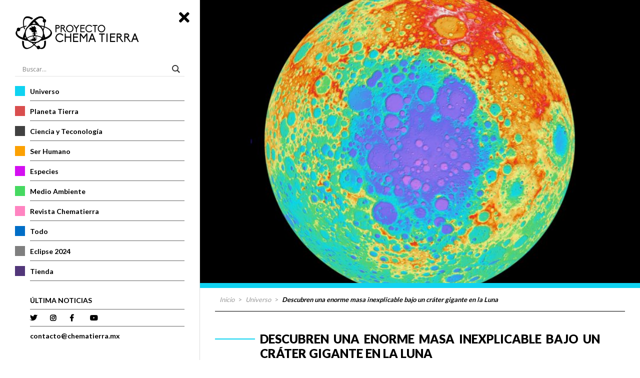

--- FILE ---
content_type: text/html; charset=UTF-8
request_url: https://chematierra.mx/descubren-una-enorme-masa-inexplicable-bajo-un-crater-gigante-en-la-luna/
body_size: 17014
content:
<!DOCTYPE html>

<html lang="es" dir="ltr"  class="chrome osx">

	<head prefix="og: http://ogp.me/ns# fb: http://ogp.me/ns/fb# website: http://ogp.me/ns/website#">
	<!-- Google Tag Manager -->
	<script>(function(w,d,s,l,i){w[l]=w[l]||[];w[l].push({'gtm.start':
	new Date().getTime(),event:'gtm.js'});var f=d.getElementsByTagName(s)[0],
	j=d.createElement(s),dl=l!='dataLayer'?'&l='+l:'';j.async=true;j.src=
	'https://www.googletagmanager.com/gtm.js?id='+i+dl;f.parentNode.insertBefore(j,f);
	})(window,document,'script','dataLayer','GTM-NNSXHNT');</script>
	<!-- End Google Tag Manager -->
		<meta name='robots' content='index, follow, max-image-preview:large, max-snippet:-1, max-video-preview:-1' />
	<meta charset="UTF-8">

	<!-- Info -->
		
		<meta name="description" content="Un nuevo estudio ha revelado que debajo del cráter Aitken, que se ubica en el polo sur de la Luna, se encuentra un gigantesco pedazo de metal cinco veces más grande que la mayor isla de Hawái.">
			<meta name="keywords" content="">
		<meta name="author" content="Eduardo">
	<meta name="creation_date" content="Thursday, June 13th, 2019, 7:47 pm">
	<meta name="revised" content="martes, agosto 6th, 2019, 11:54 pm">

	<meta name="template" content="WPKit Framework / Alumin.agency">

<!-- Display -->
	<meta name="HandheldFriendly" content="True">
	<meta name="MobileOptimized" content="756">
	<meta name="viewport" content="width=device-width, initial-scale=1.0">
				<meta name="format-detection" content="telephone=no">
			<meta name="msapplication-TileColor" content="#000000">
		
	<!--Icons-->
					<link rel="icon" type="image/ico" href="https://chematierra.mx/wp-content/uploads/2019/04/icono16.png">
					<meta name="theme-color" content="#000000">
	
	<!-- Links -->
	<meta name="url" content="https://chematierra.mx">
	<meta name="identifier-URL" content="https://chematierra.mx">
	<link rel="shortlink" href="https://chematierra.mx/?p=3756">
	<link rel="canonical" href="https://chematierra.mx/descubren-una-enorme-masa-inexplicable-bajo-un-crater-gigante-en-la-luna/">
	<link rel="pingback" href="https://chematierra.mx/xmlrpc.php">
			

											<!-- Facebook -->
				<meta property="og:url" content="https://chematierra.mx/descubren-una-enorme-masa-inexplicable-bajo-un-crater-gigante-en-la-luna/">
				<meta property="og:title" content="Descubren una enorme masa inexplicable bajo un cráter gigante en la Luna">

				<meta property="og:description" content="Un nuevo estudio ha revelado que debajo del cráter Aitken, que se ubica en el polo sur de la Luna, se encuentra un gigantesco pedazo de metal cinco veces más grande que la mayor isla de Hawái.">
		<meta property="og:locale" content="es">
		<meta property="og:type" content="article">
				<meta property="og:image" content="https://storage.googleapis.com/stateless-chematierra-mx/2019/06/Masa-Luna.jpg">
		<meta property="og:site_name" content="Chema Tierra">
		<meta name="og:region" content="MX">
		<meta name="og:country-name" content="Mexico">
										<meta property="article:published_time" content="2019-06-13T19:47:11-05:00">
		<meta property="article:modified_time" content="2019-08-06T23:54:47-05:00">
		
	<meta http-equiv="Content-Style-Type" content="text/css">



	
			<meta name="robots" content="follow ,index ">
	
	<!-- -->

	
	<!-- This site is optimized with the Yoast SEO plugin v22.4 - https://yoast.com/wordpress/plugins/seo/ -->
	<title>Descubren una enorme masa inexplicable bajo un cráter gigante en la Luna - Chema Tierra</title>
	<link rel="canonical" href="https://chematierra.mx/descubren-una-enorme-masa-inexplicable-bajo-un-crater-gigante-en-la-luna/" />
	<meta property="og:locale" content="es_MX" />
	<meta property="og:type" content="article" />
	<meta property="og:title" content="Descubren una enorme masa inexplicable bajo un cráter gigante en la Luna - Chema Tierra" />
	<meta property="og:description" content="Un nuevo estudio ha revelado que debajo del cráter Aitken, que se ubica en el polo sur de la Luna, se encuentra un gigantesco pedazo de metal cinco veces más grande que la mayor isla de Hawái." />
	<meta property="og:url" content="https://chematierra.mx/descubren-una-enorme-masa-inexplicable-bajo-un-crater-gigante-en-la-luna/" />
	<meta property="og:site_name" content="Chema Tierra" />
	<meta property="article:publisher" content="https://www.facebook.com/ChemaTierra/" />
	<meta property="article:published_time" content="2019-06-13T19:47:11+00:00" />
	<meta property="article:modified_time" content="2019-08-06T23:54:47+00:00" />
	<meta property="og:image" content="https://chematierra.mx/wp-content/uploads/2019/06/Masa-Luna.jpg" />
	<meta property="og:image:width" content="750" />
	<meta property="og:image:height" content="562" />
	<meta property="og:image:type" content="image/jpeg" />
	<meta name="author" content="Deyanira Almazán" />
	<meta name="twitter:card" content="summary_large_image" />
	<meta name="twitter:creator" content="@chematierra" />
	<meta name="twitter:site" content="@chematierra" />
	<meta name="twitter:label1" content="Escrito por" />
	<meta name="twitter:data1" content="Deyanira Almazán" />
	<meta name="twitter:label2" content="Tiempo de lectura" />
	<meta name="twitter:data2" content="2 minutos" />
	<script type="application/ld+json" class="yoast-schema-graph">{"@context":"https://schema.org","@graph":[{"@type":"Article","@id":"https://chematierra.mx/descubren-una-enorme-masa-inexplicable-bajo-un-crater-gigante-en-la-luna/#article","isPartOf":{"@id":"https://chematierra.mx/descubren-una-enorme-masa-inexplicable-bajo-un-crater-gigante-en-la-luna/"},"author":{"name":"Deyanira Almazán","@id":"https://chematierra.mx/#/schema/person/d3a51251acdd632b56acf5fc137488ac"},"headline":"Descubren una enorme masa inexplicable bajo un cráter gigante en la Luna","datePublished":"2019-06-13T19:47:11+00:00","dateModified":"2019-08-06T23:54:47+00:00","mainEntityOfPage":{"@id":"https://chematierra.mx/descubren-una-enorme-masa-inexplicable-bajo-un-crater-gigante-en-la-luna/"},"wordCount":482,"commentCount":0,"publisher":{"@id":"https://chematierra.mx/#organization"},"image":{"@id":"https://chematierra.mx/descubren-una-enorme-masa-inexplicable-bajo-un-crater-gigante-en-la-luna/#primaryimage"},"thumbnailUrl":"https://storage.googleapis.com/stateless-chematierra-mx/2019/06/Masa-Luna.jpg","articleSection":["Todo","Universo"],"inLanguage":"es","potentialAction":[{"@type":"CommentAction","name":"Comment","target":["https://chematierra.mx/descubren-una-enorme-masa-inexplicable-bajo-un-crater-gigante-en-la-luna/#respond"]}]},{"@type":"WebPage","@id":"https://chematierra.mx/descubren-una-enorme-masa-inexplicable-bajo-un-crater-gigante-en-la-luna/","url":"https://chematierra.mx/descubren-una-enorme-masa-inexplicable-bajo-un-crater-gigante-en-la-luna/","name":"Descubren una enorme masa inexplicable bajo un cráter gigante en la Luna - Chema Tierra","isPartOf":{"@id":"https://chematierra.mx/#website"},"primaryImageOfPage":{"@id":"https://chematierra.mx/descubren-una-enorme-masa-inexplicable-bajo-un-crater-gigante-en-la-luna/#primaryimage"},"image":{"@id":"https://chematierra.mx/descubren-una-enorme-masa-inexplicable-bajo-un-crater-gigante-en-la-luna/#primaryimage"},"thumbnailUrl":"https://storage.googleapis.com/stateless-chematierra-mx/2019/06/Masa-Luna.jpg","datePublished":"2019-06-13T19:47:11+00:00","dateModified":"2019-08-06T23:54:47+00:00","breadcrumb":{"@id":"https://chematierra.mx/descubren-una-enorme-masa-inexplicable-bajo-un-crater-gigante-en-la-luna/#breadcrumb"},"inLanguage":"es","potentialAction":[{"@type":"ReadAction","target":["https://chematierra.mx/descubren-una-enorme-masa-inexplicable-bajo-un-crater-gigante-en-la-luna/"]}]},{"@type":"ImageObject","inLanguage":"es","@id":"https://chematierra.mx/descubren-una-enorme-masa-inexplicable-bajo-un-crater-gigante-en-la-luna/#primaryimage","url":"https://storage.googleapis.com/stateless-chematierra-mx/2019/06/Masa-Luna.jpg","contentUrl":"https://storage.googleapis.com/stateless-chematierra-mx/2019/06/Masa-Luna.jpg","width":750,"height":562},{"@type":"BreadcrumbList","@id":"https://chematierra.mx/descubren-una-enorme-masa-inexplicable-bajo-un-crater-gigante-en-la-luna/#breadcrumb","itemListElement":[{"@type":"ListItem","position":1,"name":"Inicio","item":"https://chematierra.mx/"},{"@type":"ListItem","position":2,"name":"Descubren una enorme masa inexplicable bajo un cráter gigante en la Luna"}]},{"@type":"WebSite","@id":"https://chematierra.mx/#website","url":"https://chematierra.mx/","name":"Chema Tierra","description":"ChemaTierra es un proyecto 100% mexicano que pretende poner al alcance de niños, jóvenes y adultos el conocimiento básico de las ciencias de la Tierra y el espacio. Recientemente a través de un periódico infantil, -en versión impresa y digital- gratuito y accesible a todo el mundo.","publisher":{"@id":"https://chematierra.mx/#organization"},"potentialAction":[{"@type":"SearchAction","target":{"@type":"EntryPoint","urlTemplate":"https://chematierra.mx/?s={search_term_string}"},"query-input":"required name=search_term_string"}],"inLanguage":"es"},{"@type":"Organization","@id":"https://chematierra.mx/#organization","name":"Chematierra","url":"https://chematierra.mx/","logo":{"@type":"ImageObject","inLanguage":"es","@id":"https://chematierra.mx/#/schema/logo/image/","url":"https://chematierra.mx/wp-content/uploads/2018/06/logo.png","contentUrl":"https://chematierra.mx/wp-content/uploads/2018/06/logo.png","width":382,"height":109,"caption":"Chematierra"},"image":{"@id":"https://chematierra.mx/#/schema/logo/image/"},"sameAs":["https://www.facebook.com/ChemaTierra/","https://twitter.com/chematierra","https://www.youtube.com/channel/UCEXRcLs19J0EkzO8GZlRN4Q"]},{"@type":"Person","@id":"https://chematierra.mx/#/schema/person/d3a51251acdd632b56acf5fc137488ac","name":"Deyanira Almazán","image":{"@type":"ImageObject","inLanguage":"es","@id":"https://chematierra.mx/#/schema/person/image/","url":"https://secure.gravatar.com/avatar/af05a40b25b1a9146d78a4d6d92d4032?s=96&d=mm&r=g","contentUrl":"https://secure.gravatar.com/avatar/af05a40b25b1a9146d78a4d6d92d4032?s=96&d=mm&r=g","caption":"Deyanira Almazán"},"url":"https://chematierra.mx/author/deyanira-almazan/"}]}</script>
	<!-- / Yoast SEO plugin. -->


<link rel='dns-prefetch' href='//fonts.googleapis.com' />
<link rel="alternate" type="application/rss+xml" title="Chema Tierra &raquo; Descubren una enorme masa inexplicable bajo un cráter gigante en la Luna RSS de los comentarios" href="https://chematierra.mx/descubren-una-enorme-masa-inexplicable-bajo-un-crater-gigante-en-la-luna/feed/" />
<link rel='stylesheet' id='formidable-css' href='https://chematierra.mx/wp-content/plugins/formidable/css/formidableforms.css?ver=4121623' type='text/css' media='all' />
<link rel='stylesheet' id='wp-block-library-css' href='https://chematierra.mx/wp-includes/css/dist/block-library/style.min.css?ver=6.5.6' type='text/css' media='all' />
<link rel='stylesheet' id='advanced-gutenberg-blocks-style-css' href='https://chematierra.mx/wp-content/plugins/advanced-gutenberg-blocks/dist/blocks.style.build.css?ver=1.9.8' type='text/css' media='all' />
<style id='classic-theme-styles-inline-css' type='text/css'>
/*! This file is auto-generated */
.wp-block-button__link{color:#fff;background-color:#32373c;border-radius:9999px;box-shadow:none;text-decoration:none;padding:calc(.667em + 2px) calc(1.333em + 2px);font-size:1.125em}.wp-block-file__button{background:#32373c;color:#fff;text-decoration:none}
</style>
<style id='global-styles-inline-css' type='text/css'>
body{--wp--preset--color--black: #000000;--wp--preset--color--cyan-bluish-gray: #abb8c3;--wp--preset--color--white: #ffffff;--wp--preset--color--pale-pink: #f78da7;--wp--preset--color--vivid-red: #cf2e2e;--wp--preset--color--luminous-vivid-orange: #ff6900;--wp--preset--color--luminous-vivid-amber: #fcb900;--wp--preset--color--light-green-cyan: #7bdcb5;--wp--preset--color--vivid-green-cyan: #00d084;--wp--preset--color--pale-cyan-blue: #8ed1fc;--wp--preset--color--vivid-cyan-blue: #0693e3;--wp--preset--color--vivid-purple: #9b51e0;--wp--preset--gradient--vivid-cyan-blue-to-vivid-purple: linear-gradient(135deg,rgba(6,147,227,1) 0%,rgb(155,81,224) 100%);--wp--preset--gradient--light-green-cyan-to-vivid-green-cyan: linear-gradient(135deg,rgb(122,220,180) 0%,rgb(0,208,130) 100%);--wp--preset--gradient--luminous-vivid-amber-to-luminous-vivid-orange: linear-gradient(135deg,rgba(252,185,0,1) 0%,rgba(255,105,0,1) 100%);--wp--preset--gradient--luminous-vivid-orange-to-vivid-red: linear-gradient(135deg,rgba(255,105,0,1) 0%,rgb(207,46,46) 100%);--wp--preset--gradient--very-light-gray-to-cyan-bluish-gray: linear-gradient(135deg,rgb(238,238,238) 0%,rgb(169,184,195) 100%);--wp--preset--gradient--cool-to-warm-spectrum: linear-gradient(135deg,rgb(74,234,220) 0%,rgb(151,120,209) 20%,rgb(207,42,186) 40%,rgb(238,44,130) 60%,rgb(251,105,98) 80%,rgb(254,248,76) 100%);--wp--preset--gradient--blush-light-purple: linear-gradient(135deg,rgb(255,206,236) 0%,rgb(152,150,240) 100%);--wp--preset--gradient--blush-bordeaux: linear-gradient(135deg,rgb(254,205,165) 0%,rgb(254,45,45) 50%,rgb(107,0,62) 100%);--wp--preset--gradient--luminous-dusk: linear-gradient(135deg,rgb(255,203,112) 0%,rgb(199,81,192) 50%,rgb(65,88,208) 100%);--wp--preset--gradient--pale-ocean: linear-gradient(135deg,rgb(255,245,203) 0%,rgb(182,227,212) 50%,rgb(51,167,181) 100%);--wp--preset--gradient--electric-grass: linear-gradient(135deg,rgb(202,248,128) 0%,rgb(113,206,126) 100%);--wp--preset--gradient--midnight: linear-gradient(135deg,rgb(2,3,129) 0%,rgb(40,116,252) 100%);--wp--preset--font-size--small: 13px;--wp--preset--font-size--medium: 20px;--wp--preset--font-size--large: 36px;--wp--preset--font-size--x-large: 42px;--wp--preset--spacing--20: 0.44rem;--wp--preset--spacing--30: 0.67rem;--wp--preset--spacing--40: 1rem;--wp--preset--spacing--50: 1.5rem;--wp--preset--spacing--60: 2.25rem;--wp--preset--spacing--70: 3.38rem;--wp--preset--spacing--80: 5.06rem;--wp--preset--shadow--natural: 6px 6px 9px rgba(0, 0, 0, 0.2);--wp--preset--shadow--deep: 12px 12px 50px rgba(0, 0, 0, 0.4);--wp--preset--shadow--sharp: 6px 6px 0px rgba(0, 0, 0, 0.2);--wp--preset--shadow--outlined: 6px 6px 0px -3px rgba(255, 255, 255, 1), 6px 6px rgba(0, 0, 0, 1);--wp--preset--shadow--crisp: 6px 6px 0px rgba(0, 0, 0, 1);}:where(.is-layout-flex){gap: 0.5em;}:where(.is-layout-grid){gap: 0.5em;}body .is-layout-flex{display: flex;}body .is-layout-flex{flex-wrap: wrap;align-items: center;}body .is-layout-flex > *{margin: 0;}body .is-layout-grid{display: grid;}body .is-layout-grid > *{margin: 0;}:where(.wp-block-columns.is-layout-flex){gap: 2em;}:where(.wp-block-columns.is-layout-grid){gap: 2em;}:where(.wp-block-post-template.is-layout-flex){gap: 1.25em;}:where(.wp-block-post-template.is-layout-grid){gap: 1.25em;}.has-black-color{color: var(--wp--preset--color--black) !important;}.has-cyan-bluish-gray-color{color: var(--wp--preset--color--cyan-bluish-gray) !important;}.has-white-color{color: var(--wp--preset--color--white) !important;}.has-pale-pink-color{color: var(--wp--preset--color--pale-pink) !important;}.has-vivid-red-color{color: var(--wp--preset--color--vivid-red) !important;}.has-luminous-vivid-orange-color{color: var(--wp--preset--color--luminous-vivid-orange) !important;}.has-luminous-vivid-amber-color{color: var(--wp--preset--color--luminous-vivid-amber) !important;}.has-light-green-cyan-color{color: var(--wp--preset--color--light-green-cyan) !important;}.has-vivid-green-cyan-color{color: var(--wp--preset--color--vivid-green-cyan) !important;}.has-pale-cyan-blue-color{color: var(--wp--preset--color--pale-cyan-blue) !important;}.has-vivid-cyan-blue-color{color: var(--wp--preset--color--vivid-cyan-blue) !important;}.has-vivid-purple-color{color: var(--wp--preset--color--vivid-purple) !important;}.has-black-background-color{background-color: var(--wp--preset--color--black) !important;}.has-cyan-bluish-gray-background-color{background-color: var(--wp--preset--color--cyan-bluish-gray) !important;}.has-white-background-color{background-color: var(--wp--preset--color--white) !important;}.has-pale-pink-background-color{background-color: var(--wp--preset--color--pale-pink) !important;}.has-vivid-red-background-color{background-color: var(--wp--preset--color--vivid-red) !important;}.has-luminous-vivid-orange-background-color{background-color: var(--wp--preset--color--luminous-vivid-orange) !important;}.has-luminous-vivid-amber-background-color{background-color: var(--wp--preset--color--luminous-vivid-amber) !important;}.has-light-green-cyan-background-color{background-color: var(--wp--preset--color--light-green-cyan) !important;}.has-vivid-green-cyan-background-color{background-color: var(--wp--preset--color--vivid-green-cyan) !important;}.has-pale-cyan-blue-background-color{background-color: var(--wp--preset--color--pale-cyan-blue) !important;}.has-vivid-cyan-blue-background-color{background-color: var(--wp--preset--color--vivid-cyan-blue) !important;}.has-vivid-purple-background-color{background-color: var(--wp--preset--color--vivid-purple) !important;}.has-black-border-color{border-color: var(--wp--preset--color--black) !important;}.has-cyan-bluish-gray-border-color{border-color: var(--wp--preset--color--cyan-bluish-gray) !important;}.has-white-border-color{border-color: var(--wp--preset--color--white) !important;}.has-pale-pink-border-color{border-color: var(--wp--preset--color--pale-pink) !important;}.has-vivid-red-border-color{border-color: var(--wp--preset--color--vivid-red) !important;}.has-luminous-vivid-orange-border-color{border-color: var(--wp--preset--color--luminous-vivid-orange) !important;}.has-luminous-vivid-amber-border-color{border-color: var(--wp--preset--color--luminous-vivid-amber) !important;}.has-light-green-cyan-border-color{border-color: var(--wp--preset--color--light-green-cyan) !important;}.has-vivid-green-cyan-border-color{border-color: var(--wp--preset--color--vivid-green-cyan) !important;}.has-pale-cyan-blue-border-color{border-color: var(--wp--preset--color--pale-cyan-blue) !important;}.has-vivid-cyan-blue-border-color{border-color: var(--wp--preset--color--vivid-cyan-blue) !important;}.has-vivid-purple-border-color{border-color: var(--wp--preset--color--vivid-purple) !important;}.has-vivid-cyan-blue-to-vivid-purple-gradient-background{background: var(--wp--preset--gradient--vivid-cyan-blue-to-vivid-purple) !important;}.has-light-green-cyan-to-vivid-green-cyan-gradient-background{background: var(--wp--preset--gradient--light-green-cyan-to-vivid-green-cyan) !important;}.has-luminous-vivid-amber-to-luminous-vivid-orange-gradient-background{background: var(--wp--preset--gradient--luminous-vivid-amber-to-luminous-vivid-orange) !important;}.has-luminous-vivid-orange-to-vivid-red-gradient-background{background: var(--wp--preset--gradient--luminous-vivid-orange-to-vivid-red) !important;}.has-very-light-gray-to-cyan-bluish-gray-gradient-background{background: var(--wp--preset--gradient--very-light-gray-to-cyan-bluish-gray) !important;}.has-cool-to-warm-spectrum-gradient-background{background: var(--wp--preset--gradient--cool-to-warm-spectrum) !important;}.has-blush-light-purple-gradient-background{background: var(--wp--preset--gradient--blush-light-purple) !important;}.has-blush-bordeaux-gradient-background{background: var(--wp--preset--gradient--blush-bordeaux) !important;}.has-luminous-dusk-gradient-background{background: var(--wp--preset--gradient--luminous-dusk) !important;}.has-pale-ocean-gradient-background{background: var(--wp--preset--gradient--pale-ocean) !important;}.has-electric-grass-gradient-background{background: var(--wp--preset--gradient--electric-grass) !important;}.has-midnight-gradient-background{background: var(--wp--preset--gradient--midnight) !important;}.has-small-font-size{font-size: var(--wp--preset--font-size--small) !important;}.has-medium-font-size{font-size: var(--wp--preset--font-size--medium) !important;}.has-large-font-size{font-size: var(--wp--preset--font-size--large) !important;}.has-x-large-font-size{font-size: var(--wp--preset--font-size--x-large) !important;}
.wp-block-navigation a:where(:not(.wp-element-button)){color: inherit;}
:where(.wp-block-post-template.is-layout-flex){gap: 1.25em;}:where(.wp-block-post-template.is-layout-grid){gap: 1.25em;}
:where(.wp-block-columns.is-layout-flex){gap: 2em;}:where(.wp-block-columns.is-layout-grid){gap: 2em;}
.wp-block-pullquote{font-size: 1.5em;line-height: 1.6;}
</style>
<link rel='stylesheet' id='opensans-cdn-css' href='https://fonts.googleapis.com/css?family=Open+Sans+Condensed%3A300%2C700&#038;ver=6.5.6' type='text/css' media='all' />
<link rel='stylesheet' id='wpkitui-css' href='https://chematierra.mx/wp-content/themes/wpkit/wpkit/assets/wpkitui/wpkitui.css?ver=2.0' type='text/css' media='all' />
<link rel='stylesheet' id='styles-css' href='https://chematierra.mx/wp-content/themes/wpkit/style.css?ver=6.5.6' type='text/css' media='all' />
<link rel='stylesheet' id='dflip-style-css' href='https://chematierra.mx/wp-content/plugins/3d-flipbook-dflip-lite/assets/css/dflip.min.css?ver=2.2.32' type='text/css' media='all' />
<link rel='stylesheet' id='wpdreams-asl-basic-css' href='https://chematierra.mx/wp-content/plugins/ajax-search-lite/css/style.basic.css?ver=4.11.5' type='text/css' media='all' />
<link rel='stylesheet' id='wpdreams-ajaxsearchlite-css' href='https://chematierra.mx/wp-content/plugins/ajax-search-lite/css/style-underline.css?ver=4.11.5' type='text/css' media='all' />
<link rel="https://api.w.org/" href="https://chematierra.mx/wp-json/" /><link rel="alternate" type="application/json" href="https://chematierra.mx/wp-json/wp/v2/posts/3756" /><link rel="EditURI" type="application/rsd+xml" title="RSD" href="https://chematierra.mx/xmlrpc.php?rsd" />
<link rel='shortlink' href='https://chematierra.mx/?p=3756' />
<link rel="alternate" type="application/json+oembed" href="https://chematierra.mx/wp-json/oembed/1.0/embed?url=https%3A%2F%2Fchematierra.mx%2Fdescubren-una-enorme-masa-inexplicable-bajo-un-crater-gigante-en-la-luna%2F" />
<link rel="alternate" type="text/xml+oembed" href="https://chematierra.mx/wp-json/oembed/1.0/embed?url=https%3A%2F%2Fchematierra.mx%2Fdescubren-una-enorme-masa-inexplicable-bajo-un-crater-gigante-en-la-luna%2F&#038;format=xml" />
 <link href="https://fonts.googleapis.com/css?family=Lato:300,400,700,900" rel="stylesheet">   <link rel="stylesheet" href="https://use.fontawesome.com/releases/v5.7.2/css/all.css" integrity="sha384-fnmOCqbTlWIlj8LyTjo7mOUStjsKC4pOpQbqyi7RrhN7udi9RwhKkMHpvLbHG9Sr" crossorigin="anonymous">
 				<link rel="preconnect" href="https://fonts.gstatic.com" crossorigin />
				<link rel="preload" as="style" href="//fonts.googleapis.com/css?family=Open+Sans&display=swap" />
				<link rel="stylesheet" href="//fonts.googleapis.com/css?family=Open+Sans&display=swap" media="all" />
				                <style>
                    
					div[id*='ajaxsearchlitesettings'].searchsettings .asl_option_inner label {
						font-size: 0px !important;
						color: rgba(0, 0, 0, 0);
					}
					div[id*='ajaxsearchlitesettings'].searchsettings .asl_option_inner label:after {
						font-size: 11px !important;
						position: absolute;
						top: 0;
						left: 0;
						z-index: 1;
					}
					.asl_w_container {
						width: 100%;
						margin: 0px 0px 0px 0px;
						min-width: 200px;
					}
					div[id*='ajaxsearchlite'].asl_m {
						width: 100%;
					}
					div[id*='ajaxsearchliteres'].wpdreams_asl_results div.resdrg span.highlighted {
						font-weight: bold;
						color: rgba(217, 49, 43, 1);
						background-color: rgba(238, 238, 238, 1);
					}
					div[id*='ajaxsearchliteres'].wpdreams_asl_results .results img.asl_image {
						width: 70px;
						height: 70px;
						object-fit: cover;
					}
					div.asl_r .results {
						max-height: none;
					}
				
						div.asl_r.asl_w.vertical .results .item::after {
							display: block;
							position: absolute;
							bottom: 0;
							content: '';
							height: 1px;
							width: 100%;
							background: #D8D8D8;
						}
						div.asl_r.asl_w.vertical .results .item.asl_last_item::after {
							display: none;
						}
					                </style>
                
		<style type="text/css">
			html {
					margin-top: 0px !important;
			}
			#wpadminbar{
				display: none!important;
			}
			#video-home {
		    position: absolute;
		    left: -10vw;
		    top: -10vh;
		    width: 120vw;
		    height: 120vh;
		    z-index: 0;
		    right: -10vw;
		    bottom: -10vh;
		    margin: auto;
			}
		</style>
		<link rel="stylesheet" type="text/css" href="https://chematierra.mx/wp-content/themes/wpkit/assets/css/adicional.css">

		<script type="application/ld+json">
			{
			"@context": "https://schema.org",
			"@type": "WebSite",
			"url": "https://chematierra.mx/",
			"potentialAction": {
			"@type": "SearchAction",
			"target": "https://chematierra.mx/?s={search_term_string}",
			"query-input": "required name=search_term_string"
			}
			}
		</script>
		<meta name="facebook-domain-verification" content="hdy8w393k4eh55x7u65izk02lc5m7q" />
		<style type="text/css">
			@media(max-width: 980px){
				.home-main {
				    height: 100px!important;
				}
				.button-menu-open {
				    top: 32px;
				}
			}
		</style>
		<link rel="icon" type="image/png" href="https://storage.googleapis.com/stateless-chematierra-mx/2024/07/7345e9dd-unnamed__1_-removebg-preview.png">

	</head>


																	<body class="post-template-default single single-post postid-3756 single-format-standard wk-wrap-1200 active-menu intro post-descubren-una-enorme-masa-inexplicable-bajo-un-crater-gigante-en-la-luna">
														
		<!-- Google Tag Manager (noscript) -->
		<noscript><iframe src="https://www.googletagmanager.com/ns.html?id=GTM-NNSXHNT"
		height="0" width="0" style="display:none;visibility:hidden"></iframe></noscript>
		<!-- End Google Tag Manager (noscript) -->
		<!--<div class="loading active"><img src="https://chematierra.mx/wp-content/themes/wpkit/assets/img/loading_chematierra.gif" alt="loading"></div>-->
		
		
		<div id="wrapper">
			<header>
				<i class="fas fa-times button-menu-close"></i>
				<a class="logo" href="https://chematierra.mx"><img src="https://chematierra.mx/wp-content/themes/wpkit/assets/img/logo.png" class="" alt="logo"></a>
				<ul id="menu">
					<li class="search"><div class="asl_w_container asl_w_container_1">
	<div id='ajaxsearchlite1'
		 data-id="1"
		 data-instance="1"
		 class="asl_w asl_m asl_m_1 asl_m_1_1">
		<div class="probox">

	
	<div class='prosettings' style='display:none;' data-opened=0>
				<div class='innericon'>
			<svg version="1.1" xmlns="http://www.w3.org/2000/svg" xmlns:xlink="http://www.w3.org/1999/xlink" x="0px" y="0px" width="22" height="22" viewBox="0 0 512 512" enable-background="new 0 0 512 512" xml:space="preserve">
					<polygon transform = "rotate(90 256 256)" points="142.332,104.886 197.48,50 402.5,256 197.48,462 142.332,407.113 292.727,256 "/>
				</svg>
		</div>
	</div>

	
	
	<div class='proinput'>
        <form role="search" action='#' autocomplete="off"
			  aria-label="Search form">
			<input aria-label="Search input"
				   type='search' class='orig'
				   tabindex="0"
				   name='phrase'
				   placeholder='Buscar...'
				   value=''
				   autocomplete="off"/>
			<input aria-label="Search autocomplete input"
				   type='text'
				   class='autocomplete'
				   tabindex="-1"
				   name='phrase'
				   value=''
				   autocomplete="off" disabled/>
			<input type='submit' value="Start search" style='width:0; height: 0; visibility: hidden;'>
		</form>
	</div>

	
	
	<button class='promagnifier' tabindex="0" aria-label="Search magnifier button">
				<span class='innericon' style="display:block;">
			<svg version="1.1" xmlns="http://www.w3.org/2000/svg" xmlns:xlink="http://www.w3.org/1999/xlink" x="0px" y="0px" width="22" height="22" viewBox="0 0 512 512" enable-background="new 0 0 512 512" xml:space="preserve">
					<path d="M460.355,421.59L353.844,315.078c20.041-27.553,31.885-61.437,31.885-98.037
						C385.729,124.934,310.793,50,218.686,50C126.58,50,51.645,124.934,51.645,217.041c0,92.106,74.936,167.041,167.041,167.041
						c34.912,0,67.352-10.773,94.184-29.158L419.945,462L460.355,421.59z M100.631,217.041c0-65.096,52.959-118.056,118.055-118.056
						c65.098,0,118.057,52.959,118.057,118.056c0,65.096-52.959,118.056-118.057,118.056C153.59,335.097,100.631,282.137,100.631,217.041
						z"/>
				</svg>
		</span>
	</button>

	
	
	<div class='proloading'>

		<div class="asl_loader"><div class="asl_loader-inner asl_simple-circle"></div></div>

			</div>

			<div class='proclose'>
			<svg version="1.1" xmlns="http://www.w3.org/2000/svg" xmlns:xlink="http://www.w3.org/1999/xlink" x="0px"
				 y="0px"
				 width="12" height="12" viewBox="0 0 512 512" enable-background="new 0 0 512 512"
				 xml:space="preserve">
				<polygon points="438.393,374.595 319.757,255.977 438.378,137.348 374.595,73.607 255.995,192.225 137.375,73.622 73.607,137.352 192.246,255.983 73.622,374.625 137.352,438.393 256.002,319.734 374.652,438.378 "/>
			</svg>
		</div>
	
	
</div>	</div>
	<div class='asl_data_container' style="display:none !important;">
		<div class="asl_init_data wpdreams_asl_data_ct"
	 style="display:none !important;"
	 id="asl_init_id_1"
	 data-asl-id="1"
	 data-asl-instance="1"
	 data-asldata="[base64]"></div>	<div id="asl_hidden_data">
		<svg style="position:absolute" height="0" width="0">
			<filter id="aslblur">
				<feGaussianBlur in="SourceGraphic" stdDeviation="4"/>
			</filter>
		</svg>
		<svg style="position:absolute" height="0" width="0">
			<filter id="no_aslblur"></filter>
		</svg>
	</div>
	</div>

	<div id='ajaxsearchliteres1'
	 class='vertical wpdreams_asl_results asl_w asl_r asl_r_1 asl_r_1_1'>

	
	<div class="results">

		
		<div class="resdrg">
		</div>

		
	</div>

	
	
</div>

	<div id='__original__ajaxsearchlitesettings1'
		 data-id="1"
		 class="searchsettings wpdreams_asl_settings asl_w asl_s asl_s_1">
		<form name='options'
	  aria-label="Search settings form"
	  autocomplete = 'off'>

	
	
	<input type="hidden" name="filters_changed" style="display:none;" value="0">
	<input type="hidden" name="filters_initial" style="display:none;" value="1">

	<div class="asl_option_inner hiddend">
		<input type='hidden' name='qtranslate_lang' id='qtranslate_lang1'
			   value='0'/>
	</div>

	
	
	<fieldset class="asl_sett_scroll">
		<legend style="display: none;">Generic selectors</legend>
		<div class="asl_option hiddend" tabindex="0">
			<div class="asl_option_inner">
				<input type="checkbox" value="exact"
					   aria-label="Exact matches only"
					   name="asl_gen[]" />
				<div class="asl_option_checkbox"></div>
			</div>
			<div class="asl_option_label">
				Exact matches only			</div>
		</div>
		<div class="asl_option" tabindex="0">
			<div class="asl_option_inner">
				<input type="checkbox" value="title"
					   aria-label="Search in title"
					   name="asl_gen[]"  checked="checked"/>
				<div class="asl_option_checkbox"></div>
			</div>
			<div class="asl_option_label">
				Search in title			</div>
		</div>
		<div class="asl_option" tabindex="0">
			<div class="asl_option_inner">
				<input type="checkbox" value="content"
					   aria-label="Search in content"
					   name="asl_gen[]"  checked="checked"/>
				<div class="asl_option_checkbox"></div>
			</div>
			<div class="asl_option_label">
				Search in content			</div>
		</div>
		<div class="asl_option_inner hiddend">
			<input type="checkbox" value="excerpt"
				   aria-label="Search in excerpt"
				   name="asl_gen[]"  checked="checked"/>
			<div class="asl_option_checkbox"></div>
		</div>
	</fieldset>
	<fieldset class="asl_sett_scroll">
		<legend style="display: none;">Post Type Selectors</legend>
					<div class="asl_option_inner hiddend">
				<input type="checkbox" value="post"
					   aria-label="Hidden option, ignore please"
					   name="customset[]" checked="checked"/>
			</div>
						<div class="asl_option_inner hiddend">
				<input type="checkbox" value="page"
					   aria-label="Hidden option, ignore please"
					   name="customset[]" checked="checked"/>
			</div>
				</fieldset>
	</form>
	</div>
</div></li>
													<li data-color="#10d3f1" class="category"><a href="https://chematierra.mx/categoria?cat=universo"><span style="background-color: #10d3f1"></span>Universo</a></li>
															<li data-color="#d94e4e" class="category"><a href="https://chematierra.mx/categoria?cat=la-tierra"><span style="background-color: #d94e4e"></span>Planeta Tierra</a></li>
															<li data-color="#414141" class="category"><a href="https://chematierra.mx/categoria?cat=ciencia"><span style="background-color: #414141"></span>Ciencia y Teconología</a></li>
															<li data-color="#fca103" class="category"><a href="https://chematierra.mx/categoria?cat=civilizaciones"><span style="background-color: #fca103"></span>Ser Humano</a></li>
															<li data-color="#d410f1" class="category"><a href="https://chematierra.mx/categoria?cat=mundo-animal"><span style="background-color: #d410f1"></span>Especies</a></li>
															<li data-color="#46d961" class="category"><a href="https://chematierra.mx/categoria?cat=medio-ambiente"><span style="background-color: #46d961"></span>Medio Ambiente</a></li>
															<li style="font-size: 14px;" data-color="#ff84c1" class="category"><a href="https://chematierra.mx/revistachematierra"><span style="background-color: #ff84c1"></span>Revista Chematierra												</a></li>

												<!--<li class="category">
												<a href="https://chematierra.mx/categoria?cat=articulos-ninos"><span style="background-color: transparent;?>"></span> - Artículos</a>
												</li>-->
												<!--<li class="category">
												<a href="https://chematierra.mx/categoria?cat=pequenos-divulgadores"><span style="background-color: transparent;?>"></span> - Pequeños divulgadores</a>
												</li>-->
												<!--<li class="category">
												<a href="https://chematierra.mx/talleres"><span style="background-color: transparent;?>"></span> - Talleres</a>
												</li>-->
												<!--<li class="category">
												<a href="https://chematierra.mx/recursos-audiovisuales"><span style="background-color: transparent;?>"></span> - Recursos Audiovisuales</a>
												</li>
												<li class="category">
													<a href="https://chematierra.mx/quiosco"><span style="background-color: transparent;?>"></span> - Quiosco</a>
												</li>-->
												<!--<li class="category">
												<a href="https://chematierra.mx/descargas"><span style="background-color: transparent;?>"></span> - Descargas</a>
												</li>-->
												
												
															
															<li data-color="#006ec7" class="category"><a href="https://chematierra.mx/categoria?cat=app"><span style="background-color: #006ec7"></span>Todo</a></li>
															<li data-color="#7f7f7f" class="category"><a href="https://chematierra.mx/eclipse2024"><span style="background-color: #7f7f7f"></span>Eclipse 2024</a></li>
												<li data-color="#52377a" class="category"><a href="https://chematierra.mx/tienda" target=""><span style="background-color: #52377a"></span>Tienda</a></li>		
					<li class="last_news"><a href="https://chematierra.mx/ultimas-noticias">Última Noticias</a></li>
					<li class="redes">
						<a class="red" href="https://twitter.com/chematierra" target="_blank"><i class="fab fa-twitter"></i></a>
						<a class="red" href="https://www.instagram.com/chematierra/" target="_blank"><i class="fab fa-instagram"></i></a>
						<a class="red" href="https://www.facebook.com/ChemaTierra/" target="_blank"><i class="fab fa-facebook-f"></i></a>
						<a class="red" href="https://www.youtube.com/channel/UCEXRcLs19J0EkzO8GZlRN4Q" target="_blank"><i class="fab fa-youtube"></i></a>
					</li>
					<li class="redes"><a href="/cdn-cgi/l/email-protection#62010d0c160301160d22010a070f03160b071010034c0f1a"><span class="__cf_email__" data-cfemail="42212d2c362321362d02212a272f23362b273030236c2f3a">[email&#160;protected]</span></a></li>
				</ul>
			</header>


			

	
		
	

	<main>
			<i class="fas fa-bars button-menu-open"></i>
		
		 					<style type="text/css">
				.overlay-blog .more{
					background-color: #10d3f1				}

				.post-edit-link{
					color: #10d3f1				}

			</style>
			<section class="banner-blog">
				<div class="banner banner-style" style="background-image: url('https://storage.googleapis.com/stateless-chematierra-mx/2019/06/Masa-Luna.jpg'); border-color: #10d3f1">
					
			  	</div>
			</section>
			<p class="breadcumbs">
				<a href="https://chematierra.mx">Inicio</a> > <a href="https://chematierra.mx/categoria?cat=universo">Universo</a> > <span class="title-bread">Descubren una enorme masa inexplicable bajo un cráter gigante en la Luna</span>
			</p>
			

			<article class="blog-content hidden" >
				<div class="overlay-blog active">
					<span class="more">Leer más +</span>
				</div>
				<span class="barra-article" style="background-color: #10d3f1"></span>
				<h1 class="title-post">
					<span class="title">Descubren una enorme masa inexplicable bajo un cráter gigante en la Luna</span>
					<span class="share_buttons">
						<span class="link">
	              <a href="https://www.facebook.com/sharer/sharer.php?u=https://chematierra.mx/descubren-una-enorme-masa-inexplicable-bajo-un-crater-gigante-en-la-luna/" onclick="window.open('https://www.facebook.com/sharer/sharer.php?u=https://chematierra.mx/descubren-una-enorme-masa-inexplicable-bajo-un-crater-gigante-en-la-luna/','pagename','resizable,height=400,width=480'); return false;">
	                  <i class="fab fa-facebook-f"></i>
	              </a>
	          </span>

	           <span class="link">
	              <a href="https://twitter.com/home?status=https://chematierra.mx/descubren-una-enorme-masa-inexplicable-bajo-un-crater-gigante-en-la-luna/" onclick="window.open('https://twitter.com/home?status=https://chematierra.mx/descubren-una-enorme-masa-inexplicable-bajo-un-crater-gigante-en-la-luna/','pagename','resizable,height=400,width=480'); return false;">
	                  <i class="fab fa-twitter"></i>
	              </a>
	          </span>
	          <span class="link tooltip">
	  						<span class="tooltiptext" id="myTooltip">Copiar al portapapeles</span>
								<input type="hidden" id="clipboard" value="https://chematierra.mx/descubren-una-enorme-masa-inexplicable-bajo-un-crater-gigante-en-la-luna/">
	              <a href="#" class="copy-clip" onmouseout="outFunc">
									<i class="fas fa-link"></i>
								</a>
	          </span>
					</span>
				</h1>
				<p class="p-author">POR: Deyanira Almazán</p>
				<p class="p-fecha">13 junio, 2019</p>

				<div class="overlay-nota">
					<!-- wp:paragraph -->
<p>Uno de los cráteres más grandes del sistema solar se encuentra en el
polo sur de nuestro propio satélite. Su nombre es la Cuenca Aitken (SPA) y
tiene unos 2,500 km de diámetro y hasta 13 km de profundidad. Algo masivo está
enterrado ahí abajo. </p>
<!-- /wp:paragraph -->

<!-- wp:paragraph -->
<p>A pesar de que no se puede ver desde la Tierra, las lecturas
detalladas que hacen los orbitadores lunares indican que hay algo lo
suficientemente grande debajo de ese cráter como para causar una anomalía
gravitacional significativa.</p>
<!-- /wp:paragraph -->

<!-- wp:paragraph -->
<p>Esta anomalía enterrada, que es unas cinco veces más grande
que la mayor isla de Hawái, fue detectada a partir de dos fuentes de datos. La primera
fue de la misión GRAIL de la NASA, un par de naves espaciales en órbita que
mapearon el campo gravitatorio de la Luna en 2011 y 2012 y notaron una gran anomalía,
pero el equipo lo atribuyó a su composición de superficie rica en hierro.</p>
<!-- /wp:paragraph -->

<!-- wp:paragraph -->
<p>Pero cuando el equipo comparó estos hallazgos con los datos
de la topografía lunar recopilados por el Lunar Reconnaissance Orbiter de la
NASA, los resultados mostraron algo más: una masa de aproximadamente 2.18 quintillones
de kilogramos (2,177,000,000,000,000,000,000
kilos) que se extiende a más
de 300 kilómetros debajo de la superficie.</p>
<!-- /wp:paragraph -->

<!-- wp:paragraph -->
<p>¿Qué ocasionó esta gran masa? </p>
<!-- /wp:paragraph -->

<!-- wp:paragraph -->
<p>La teoría más aceptada para explicar el origen de esta enorme masa es
que llegó a nuestro satélite con el mismo asteroide que creo el cráter Aitken, hace
unos 4,000 millones de años. </p>
<!-- /wp:paragraph -->

<!-- wp:paragraph -->
<p>Según las simulaciones por
computadora, si las condiciones son las adecuadas, el núcleo de hierro y níquel
del asteroide que impactó en la Luna, pudo dispersarse en el manto superior,
entre la corteza y el núcleo del satélite. </p>
<!-- /wp:paragraph -->

<!-- wp:paragraph -->
<p>Pero existe otra posible
explicación, que tiene que ver con el vulcanismo que alguna vez existió en la Luna.
Hay una alta concentración de óxidos de titanio en el manto lunar, que se cree
que se produjo por el enfriamiento y la solidificación de los océanos del magma
lunar. Estos óxidos tienen una gran cantidad de masa, que de alguna manera
podría haber estado concentrada debajo de la Cuenca del Polo Sur-Aitken.</p>
<!-- /wp:paragraph -->

<!-- wp:paragraph -->
<p>Cualquiera que sea la razón, esta
masa y el cráter Aitken se ha convertido en uno de los mejores laboratorios
naturales para estudiar eventos de grandes impactos que dieron forma a todos
los planetas rocosos y lunas que vemos hoy en día.</p>
<!-- /wp:paragraph -->

<!-- wp:paragraph -->
<p>Debido a que la Cuenca del Polo
Sur-Aitken está ubicada en el lado “oculto” de la luna, o aquél que no podemos
ver desde la Tierra, tal vez el rover chino Yutu2, que actualmente se encuentra
arrastrándose por ahí, pueda arrojar más luz sobre el asunto.</p>
<!-- /wp:paragraph -->				</div>

				<!--<a href="https://chematierra.mx/tienda" class="movil" style="max-width: 100%;">
					<img data-src="http://chematierra.mx/wp-content/themes/wpkit/assets/img/tienda_2020.png" class=" lazyloaded" src="http://chematierra.mx/wp-content/themes/wpkit/assets/img/tienda_2020.png" style="max-width: 100%;">
					<noscript><img src="http://chematierra.mx/wp-content/themes/wpkit/assets/img/tienda_2020.png"></noscript>
				</a>
				<a href="https://chematierra.mx/tienda" class="desktop" style="max-width: 100%;">
					<img data-src="http://chematierra.mx/wp-content/themes/wpkit/assets/img/tienda_2020_blog.png" class=" lazyloaded" src="http://chematierra.mx/wp-content/themes/wpkit/assets/img/tienda_2020_blog.png" style="max-width: 100%;">
					<noscript><img src="http://chematierra.mx/wp-content/themes/wpkit/assets/img/tienda_2020_blog.png"></noscript>
				</a>-->

			</article>
			
			
			


		




		<section class="slider-relacionados">
						<h2>Relacionados</h2>
			
							 <div class="slider-leidos">
			 				 <div class="slide" >
					 <div class="tarjeta" >
						 <a href="https://chematierra.mx/el-hubble-ayudo-a-detectar-a-la-estrella-que-acompana-a-betelgeuse/">
							 <div class="thumbnail" style="background-image: url('https://storage.googleapis.com/stateless-chematierra-mx/2026/01/2f8e3f85-betelgeuse-y-compania.jpg');">
								 <span style="background-color: #10d3f1" class="span-cat">
									 	Ciencia y Teconología
	Todo
	Universo
								 </span>
							 </div>
							 							 <h3>El Hubble ayudó a detectar a la estrella que acompaña a Betelgeuse </h3>
							 								 <p>&nbsp;</p>
							 						 </a>
					 </div>
				 </div>
				 				 <div class="slide" >
					 <div class="tarjeta" >
						 <a href="https://chematierra.mx/imap-de-la-nasa-llego-a-su-destino/">
							 <div class="thumbnail" style="background-image: url('https://storage.googleapis.com/stateless-chematierra-mx/2026/01/bff8aa35-26-01422_011026_imap_arrival_at_l1-2-19.jpeg');">
								 <span style="background-color: #10d3f1" class="span-cat">
									 	Ciencia y Teconología
	Todo
	Universo
								 </span>
							 </div>
							 							 <h3>IMAP de la NASA llegó a su destino </h3>
							 								 <p>&nbsp;</p>
							 						 </a>
					 </div>
				 </div>
				 				 <div class="slide" >
					 <div class="tarjeta" >
						 <a href="https://chematierra.mx/chematierra-ahora-tambien-se-leera-en-nahuatl/">
							 <div class="thumbnail" style="background-image: url('https://storage.googleapis.com/stateless-chematierra-mx/2026/01/0758df16-portada-chematierra-en-nahuatl.png');">
								 <span style="background-color: #10d3f1" class="span-cat">
									 	Universo
								 </span>
							 </div>
							 							 <h3>ChemaTierra ahora también se leerá en náhuatl </h3>
							 								 <p>&nbsp;</p>
							 						 </a>
					 </div>
				 </div>
				 				 <div class="slide" >
					 <div class="tarjeta" >
						 <a href="https://chematierra.mx/coincidencias-cosmicas-hawking-galileo-y-einstein/">
							 <div class="thumbnail" style="background-image: url('https://storage.googleapis.com/stateless-chematierra-mx/2026/01/283bd3b0-chatgpt-image-jan-8-2026-12_01_58-pm.png');">
								 <span style="background-color: #10d3f1" class="span-cat">
									 	Ser Humano
	Todo
	Universo
								 </span>
							 </div>
							 							 <h3>Coincidencias cósmicas: Hawking, Galileo y Einstein </h3>
							 								 <p>&nbsp;</p>
							 						 </a>
					 </div>
				 </div>
				 			 </div>
		</section>



	<div class="footer-redes">
		<p>Síguenos
			<span class="separador-redes"></span>
			<a class="red" href="https://www.facebook.com/ChemaTierra/" target="_blank"><i class="fab fa-facebook-f"></i> Facebook</a>
			<a class="red" href="https://twitter.com/chematierra" target="_blank"><i class="fab fa-twitter"></i> Twitter</a>
			<a class="red" href="https://www.youtube.com/channel/UCEXRcLs19J0EkzO8GZlRN4Q" target="_blank"><i class="fab fa-youtube"></i> Youtube</a>
			<!--<a class="red" href="https://www.instagram.com/" target="_blank"><i class="fab fa-instagram"></i> Instagram</a>-->
		</p>
	</div>
	<div class="hashtag">
		<p>#LlevandoLaCienciaALasCalles</p>
	</div>
	<footer>

		<!--<div class="tweet" id="599202861751410688"></div>
		<div class="tweet" id="598859527291797504"></div>-->

		<div class="container-footer">
				<div class="footer-top">
					<h2>Chema Tierra</h2>
				</div>
				<div class="footer-mid">
					<div class="wk-cols">
						<div class="wk-col-4">
							<ul>
																			<li ><a href="https://chematierra.mx/categoria?cat=universo">Universo</a></li>
																					<li ><a href="https://chematierra.mx/categoria?cat=la-tierra">Planeta Tierra</a></li>
																					<li ><a href="https://chematierra.mx/categoria?cat=ciencia">Ciencia y Teconología</a></li>
																					<li ><a href="https://chematierra.mx/categoria?cat=civilizaciones">Ser Humano</a></li>
																					<li ><a href="https://chematierra.mx/categoria?cat=mundo-animal">Especies</a></li>
																					<li ><a href="https://chematierra.mx/categoria?cat=medio-ambiente">Medio Ambiente</a></li>
																					<li ><a href="https://chematierra.mx/categoria?cat=chematierra-ninos">Revista Chematierra</a></li>
																					<li ><a href="https://chematierra.mx/categoria?cat=quiosco">Quiosco</a></li>
																					<li ><a href="https://chematierra.mx/categoria?cat=app">Todo</a></li>
																					<li ><a href="https://chematierra.mx/categoria?cat=eclipse-2024">Eclipse 2024</a></li>
																	</ul>
						</div>
						<div class="wk-col-4">
							<ul>
								<li><a href="https://chematierra.mx/aviso-de-privacidad">Política de Privacidad</a></li>
								<li><a href="https://chematierra.mx/mapa-de-sitio">Mapa del sitio</a></li>
								<li><a href="  https://chematierra.mx/feed/">Rss Feed</a></li>
								<li><a href="https://chematierra.mx/directorio">Directorio</a></li>
								<li><a href="https://chematierra.mx/nuestra-app">Visita nuestra app</a></li>
							</ul>
						</div>
						<!--<div class="wk-col-4">-->
							<!--<p>Suscríbete a nuestro Newsletter.</p>-->
							<!--<p>Descarga nuestra app.</p>
							<div class="frm_forms  with_frm_style frm_style_formidable-style" id="frm_form_1_container" >
<form enctype="multipart/form-data" method="post" class="frm-show-form " id="form_contact-form"  >
<div class="frm_form_fields ">
<fieldset>
<legend class="frm_screen_reader">Contact Us</legend>

<div class="frm_fields_container">
<input type="hidden" name="frm_action" value="create" />
<input type="hidden" name="form_id" value="1" />
<input type="hidden" name="frm_hide_fields_1" id="frm_hide_fields_1" value="" />
<input type="hidden" name="form_key" value="contact-form" />
<input type="hidden" name="item_meta[0]" value="" />
<input type="hidden" id="frm_submit_entry_1" name="frm_submit_entry_1" value="2fafc8e375" /><input type="hidden" name="_wp_http_referer" value="/descubren-una-enorme-masa-inexplicable-bajo-un-crater-gigante-en-la-luna/" /><div id="frm_field_3_container" class="frm_form_field form-field  frm_required_field frm_inside_container frm_full">
    <label for="field_29yf4d" id="field_29yf4d_label" class="frm_primary_label">Correo
        <span class="frm_required">*</span>
    </label>
    <input type="email" id="field_29yf4d" name="item_meta[3]" value=""  data-reqmsg="Este campo es obligatorio." aria-required="true" data-invmsg="Introduce un correo válido" aria-invalid="false"  />
    
    
</div>
	<input type="hidden" name="item_key" value="" />
	<div class="frm_submit">

<button class="frm_button_submit" type="submit"  >ENVIAR</button>

</div></div>
</fieldset>
</div>
</form>
</div>
						</div>-->
					</div>
				</div>
				<div class="footer-bottom">
					<p>© 2019 Chematierra</p>
				</div>

		</div>



	</footer>





</div>


			<div class="wk-preloader">

				 

					<span class="wk-preloader-loader"></span>

				
			</div><script data-cfasync="false" src="/cdn-cgi/scripts/5c5dd728/cloudflare-static/email-decode.min.js"></script><script type="text/javascript" src="https://chematierra.mx/wp-content/themes/wpkit/assets/js/jquery.js" id="jquery-js"></script>
<script type="text/javascript" src="https://chematierra.mx/wp-content/themes/wpkit/wpkit/assets/wpkitui/wpkitui.js?ver=2.0" id="wpkitui-js"></script>
<script type="text/javascript" src="https://chematierra.mx/wp-content/themes/wpkit/assets/js/scripts.min.js?ver=1.0" id="scripts-js"></script>
<script type="text/javascript" src="https://chematierra.mx/wp-content/plugins/3d-flipbook-dflip-lite/assets/js/dflip.min.js?ver=2.2.32" id="dflip-script-js"></script>
<script type="text/javascript" id="wd-asl-ajaxsearchlite-js-before">
/* <![CDATA[ */
window.ASL = typeof window.ASL !== 'undefined' ? window.ASL : {}; window.ASL.wp_rocket_exception = "DOMContentLoaded"; window.ASL.ajaxurl = "https:\/\/chematierra.mx\/wp-admin\/admin-ajax.php"; window.ASL.backend_ajaxurl = "https:\/\/chematierra.mx\/wp-admin\/admin-ajax.php"; window.ASL.js_scope = "jQuery"; window.ASL.asl_url = "https:\/\/chematierra.mx\/wp-content\/plugins\/ajax-search-lite\/"; window.ASL.detect_ajax = 1; window.ASL.media_query = 4761; window.ASL.version = 4761; window.ASL.pageHTML = ""; window.ASL.additional_scripts = [{"handle":"wd-asl-ajaxsearchlite","src":"https:\/\/chematierra.mx\/wp-content\/plugins\/ajax-search-lite\/js\/min\/plugin\/optimized\/asl-prereq.js","prereq":[]},{"handle":"wd-asl-ajaxsearchlite-core","src":"https:\/\/chematierra.mx\/wp-content\/plugins\/ajax-search-lite\/js\/min\/plugin\/optimized\/asl-core.js","prereq":[]},{"handle":"wd-asl-ajaxsearchlite-vertical","src":"https:\/\/chematierra.mx\/wp-content\/plugins\/ajax-search-lite\/js\/min\/plugin\/optimized\/asl-results-vertical.js","prereq":["wd-asl-ajaxsearchlite"]},{"handle":"wd-asl-ajaxsearchlite-autocomplete","src":"https:\/\/chematierra.mx\/wp-content\/plugins\/ajax-search-lite\/js\/min\/plugin\/optimized\/asl-autocomplete.js","prereq":["wd-asl-ajaxsearchlite"]},{"handle":"wd-asl-ajaxsearchlite-load","src":"https:\/\/chematierra.mx\/wp-content\/plugins\/ajax-search-lite\/js\/min\/plugin\/optimized\/asl-load.js","prereq":["wd-asl-ajaxsearchlite-autocomplete"]}]; window.ASL.script_async_load = false; window.ASL.init_only_in_viewport = true; window.ASL.font_url = "https:\/\/chematierra.mx\/wp-content\/plugins\/ajax-search-lite\/css\/fonts\/icons2.woff2"; window.ASL.css_async = false; window.ASL.highlight = {"enabled":false,"data":[]}; window.ASL.analytics = {"method":0,"tracking_id":"","string":"?ajax_search={asl_term}","event":{"focus":{"active":1,"action":"focus","category":"ASL","label":"Input focus","value":"1"},"search_start":{"active":0,"action":"search_start","category":"ASL","label":"Phrase: {phrase}","value":"1"},"search_end":{"active":1,"action":"search_end","category":"ASL","label":"{phrase} | {results_count}","value":"1"},"magnifier":{"active":1,"action":"magnifier","category":"ASL","label":"Magnifier clicked","value":"1"},"return":{"active":1,"action":"return","category":"ASL","label":"Return button pressed","value":"1"},"facet_change":{"active":0,"action":"facet_change","category":"ASL","label":"{option_label} | {option_value}","value":"1"},"result_click":{"active":1,"action":"result_click","category":"ASL","label":"{result_title} | {result_url}","value":"1"}}};
window.ASL_INSTANCES = [];window.ASL_INSTANCES[1] = {"homeurl":"https:\/\/chematierra.mx\/","resultstype":"vertical","resultsposition":"hover","itemscount":4,"charcount":0,"highlight":0,"highlightwholewords":1,"singleHighlight":0,"scrollToResults":{"enabled":0,"offset":0},"resultareaclickable":1,"autocomplete":{"enabled":1,"lang":"en","trigger_charcount":0},"mobile":{"menu_selector":"#menu-toggle"},"trigger":{"click":"results_page","click_location":"same","update_href":0,"return":"results_page","return_location":"same","facet":1,"type":1,"redirect_url":"?s={phrase}","delay":300},"animations":{"pc":{"settings":{"anim":"fadedrop","dur":300},"results":{"anim":"fadedrop","dur":300},"items":"voidanim"},"mob":{"settings":{"anim":"fadedrop","dur":300},"results":{"anim":"fadedrop","dur":300},"items":"voidanim"}},"autop":{"state":"disabled","phrase":"","count":1},"resPage":{"useAjax":0,"selector":"#main","trigger_type":1,"trigger_facet":1,"trigger_magnifier":0,"trigger_return":0},"resultsSnapTo":"left","results":{"width":"auto","width_tablet":"auto","width_phone":"auto"},"settingsimagepos":"right","closeOnDocClick":1,"overridewpdefault":0,"override_method":"get"};
/* ]]> */
</script>
<script type="text/javascript" src="https://chematierra.mx/wp-content/plugins/ajax-search-lite/js/min/plugin/optimized/asl-prereq.js?ver=4761" id="wd-asl-ajaxsearchlite-js"></script>
<script type="text/javascript" src="https://chematierra.mx/wp-content/plugins/ajax-search-lite/js/min/plugin/optimized/asl-core.js?ver=4761" id="wd-asl-ajaxsearchlite-core-js"></script>
<script type="text/javascript" src="https://chematierra.mx/wp-content/plugins/ajax-search-lite/js/min/plugin/optimized/asl-results-vertical.js?ver=4761" id="wd-asl-ajaxsearchlite-vertical-js"></script>
<script type="text/javascript" src="https://chematierra.mx/wp-content/plugins/ajax-search-lite/js/min/plugin/optimized/asl-autocomplete.js?ver=4761" id="wd-asl-ajaxsearchlite-autocomplete-js"></script>
<script type="text/javascript" src="https://chematierra.mx/wp-content/plugins/ajax-search-lite/js/min/plugin/optimized/asl-load.js?ver=4761" id="wd-asl-ajaxsearchlite-load-js"></script>
<script type="text/javascript" src="https://chematierra.mx/wp-content/plugins/ajax-search-lite/js/min/plugin/optimized/asl-wrapper.js?ver=4761" id="wd-asl-ajaxsearchlite-wrapper-js"></script>
<script type="text/javascript" id="formidable-js-extra">
/* <![CDATA[ */
var frm_js = {"ajax_url":"https:\/\/chematierra.mx\/wp-admin\/admin-ajax.php","images_url":"https:\/\/chematierra.mx\/wp-content\/plugins\/formidable\/images","loading":"Loading\u2026","remove":"Remove","offset":"4","nonce":"774fba3d1b","id":"ID","no_results":"No results match","file_spam":"That file looks like Spam.","calc_error":"There is an error in the calculation in the field with key","empty_fields":"Please complete the preceding required fields before uploading a file.","focus_first_error":"1","include_alert_role":"1"};
/* ]]> */
</script>
<script type="text/javascript" src="https://chematierra.mx/wp-content/plugins/formidable/js/frm.min.js?ver=6.8.4" id="formidable-js"></script>
<script data-cfasync="false"> var dFlipLocation = "https://chematierra.mx/wp-content/plugins/3d-flipbook-dflip-lite/assets/"; var dFlipWPGlobal = {"text":{"toggleSound":"Turn on\/off Sound","toggleThumbnails":"Toggle Thumbnails","toggleOutline":"Toggle Outline\/Bookmark","previousPage":"Previous Page","nextPage":"Next Page","toggleFullscreen":"Toggle Fullscreen","zoomIn":"Zoom In","zoomOut":"Zoom Out","toggleHelp":"Toggle Help","singlePageMode":"Single Page Mode","doublePageMode":"Double Page Mode","downloadPDFFile":"Download PDF File","gotoFirstPage":"Goto First Page","gotoLastPage":"Goto Last Page","share":"Share","mailSubject":"I wanted you to see this FlipBook","mailBody":"Check out this site {{url}}","loading":"DearFlip: Loading "},"moreControls":"download,pageMode,startPage,endPage,sound","hideControls":"","scrollWheel":"false","backgroundColor":"#777","backgroundImage":"","height":"auto","paddingLeft":"20","paddingRight":"20","controlsPosition":"bottom","duration":800,"soundEnable":"true","enableDownload":"true","showSearchControl":"false","showPrintControl":"false","enableAnnotation":false,"enableAnalytics":"false","webgl":"true","hard":"none","maxTextureSize":"1600","rangeChunkSize":"524288","zoomRatio":1.5,"stiffness":3,"pageMode":"0","singlePageMode":"0","pageSize":"0","autoPlay":"false","autoPlayDuration":5000,"autoPlayStart":"false","linkTarget":"2","sharePrefix":"flipbook-"};</script><!-- start Simple Custom CSS and JS -->
<!-- 994fc5cd7214d60b781a373b6893576f --><!-- end Simple Custom CSS and JS -->
<!-- start Simple Custom CSS and JS -->
<!-- 612d0853b463fc58362c236354241287 --><!-- end Simple Custom CSS and JS -->
<!-- start Simple Custom CSS and JS -->
<!-- 4c9b14f46221931d96a31456ecfa577f --><!-- end Simple Custom CSS and JS -->
<!-- start Simple Custom CSS and JS -->
<!-- 7d457fbbc26ed22ae14886f5337d47d3 --><!-- end Simple Custom CSS and JS -->
<!-- start Simple Custom CSS and JS -->
<!-- 4eeb1a307aff115630baca80aa97af63 --><!-- end Simple Custom CSS and JS -->
<!-- start Simple Custom CSS and JS -->
<!-- b9332e433d287e498662222f670b4c59 --><!-- end Simple Custom CSS and JS -->
<!-- start Simple Custom CSS and JS -->
<!-- 0cfd172641b99768664ae5d347e60904 --><!-- end Simple Custom CSS and JS -->
<!-- start Simple Custom CSS and JS -->
<!-- 3e091f76a09f96077064829cfeb779ed --><!-- end Simple Custom CSS and JS -->
<!-- start Simple Custom CSS and JS -->
<!-- ba878d35762cf81b158f382ed0179690 --><!-- end Simple Custom CSS and JS -->
	
	
	
<script >window.twttr = (function(d, s, id) {
  var js, fjs = d.getElementsByTagName(s)[0],
    t = window.twttr || {};
  if (d.getElementById(id)) return t;
  js = d.createElement(s);
  js.id = id;
  js.src = "https://platform.twitter.com/widgets.js";
  fjs.parentNode.insertBefore(js, fjs);

  t._e = [];
  t.ready = function(f) {
    t._e.push(f);
  };

  return t;
}(document, "script", "twitter-wjs"));</script>
<!--<script src="https://cdn.jsdelivr.net/particles.js/2.0.0/particles.min.js"></script>
<script src="https://threejs.org/examples/js/libs/stats.min.js"></script>
<script>
particlesJS("particles-js",
{
"particles": {
"number": {
"value": 360,
"density": {
	"enable": true,
	"value_area": 800
}
},
"color": {
"value": "#ffffff"
},
"shape": {
"type": "circle",
"stroke": {
	"width": 0,
	"color": "#000000"
},
"polygon": {
	"nb_sides": 5
},
"image": {
	"src": "img/github.svg",
	"width": 100,
	"height": 100
}
},
"opacity": {
"value": 0.7295524876938129,
"random": true,
"anim": {
	"enable": true,
	"speed": 1,
	"opacity_min": 0,
	"sync": false
}
},
"size": {
"value": 1.5,
"random": true,
"anim": {
	"enable": false,
	"speed": 4,
	"size_min": 0.3,
	"sync": false
}
},
"line_linked": {
"enable": false,
"distance": 150,
"color": "#ffffff",
"opacity": 0.4,
"width": 1
},
"move": {
"enable": true,
"speed": 0,
"direction": "left",
"random": false,
"straight": true,
"out_mode": "bounce",
"bounce": false,
"attract": {
	"enable": false,
	"rotateX": 1763.753266952075,
	"rotateY": 7055.0130678083
}
}
},
"interactivity": {
"detect_on": "canvas",
"events": {
"onhover": {
	"enable": false,
	"mode": "bubble"
},
"onclick": {
	"enable": false,
	"mode": "repulse"
},
"resize": true
},
"modes": {
"grab": {
	"distance": 400,
	"line_linked": {
		"opacity": 1
	}
},
"bubble": {
	"distance": 250,
	"size": 0,
	"duration": 2,
	"opacity": 0,
	"speed": 3
},
"repulse": {
	"distance": 400,
	"duration": 0.4
},
"push": {
	"particles_nb": 4
},
"remove": {
	"particles_nb": 2
}
}
},
"retina_detect": true
});

</script>-->

<script type="text/javascript" src="https://chematierra.mx/wp-content/themes/wpkit/assets/js/adicional.js"></script>


<style type="text/css">
	@media(max-width:  768px){
		i.fas.fa-bars.button-menu-open {
	    color: #fff;
		}
		.home-main .fas.scroll-down, #video-home, .home-main h2{
		    display:none;
		}
		header {
            z-index: 999999;
        }
        section.catalogo.descargas .wk-cols-4 {
            width: 30%;
            margin: 1.3%;
        }
		
	}
</style>

<script defer src="https://static.cloudflareinsights.com/beacon.min.js/vcd15cbe7772f49c399c6a5babf22c1241717689176015" integrity="sha512-ZpsOmlRQV6y907TI0dKBHq9Md29nnaEIPlkf84rnaERnq6zvWvPUqr2ft8M1aS28oN72PdrCzSjY4U6VaAw1EQ==" data-cf-beacon='{"version":"2024.11.0","token":"1f9310735e4e49f6a2348ba49b7b9ca7","r":1,"server_timing":{"name":{"cfCacheStatus":true,"cfEdge":true,"cfExtPri":true,"cfL4":true,"cfOrigin":true,"cfSpeedBrain":true},"location_startswith":null}}' crossorigin="anonymous"></script>
</body>







</html>
<script>
function outFunc() {
var tooltip = document.getElementById("myTooltip");
tooltip.innerHTML = "Copiar al portapapeles";
}
</script>
</main>


--- FILE ---
content_type: text/css
request_url: https://chematierra.mx/wp-content/themes/wpkit/assets/css/adicional.css
body_size: 2880
content:
.active-menu main {
    left: 400px;
    width: calc(100% - 400px);
}
.type-tarjeta .tarjeta {
    width: 100%;
    margin: auto;
}
.type-tarjeta .tarjeta a {
    display: flex;
    padding: 40px 20px;
    flex-flow: row;
    align-items: flex-start;
    justify-content: flex-start;
    border-bottom: 1px solid #ddd;
}
.type-tarjeta .thumbnail {
    width: 300px!important;
    height: 170px;
    display: inline-block;
}
.type-tarjeta .content-tarjeta {
    width: calc(100% - 350px);
    margin-left: 30px;
}
.type-tarjeta span.span-cat {
    position: absolute;
    bottom: 0;
    left: 0;
    color: #fff;
    padding: 5px 10px;
}
.tarjeta-top{
  color: #eb0000;
  text-transform: uppercase;
  font-size: 12px;
  font-weight: bold;
  margin-bottom: 10px;
}
.type-tarjeta span.fecha {
    color: #bbb;
    margin-left: 10px;
}
.type-tarjeta h3{
  font-size: 16px;
  font-weight: bold;
  margin-bottom: 10px;
}
.types-cat{
  margin-top: 0px
}
.filter-types{
  border-bottom: 1px solid #aaa;
  padding-top: 40px;
  display: flex;
  align-items: flex-end;
  justify-content: center;
}
.filter-types p{
    display: inline-block;
    padding: 10px 15px;
    font-size: 12px;
    border: 1px solid #000;
    border-bottom: none;
    cursor: pointer;
}
.filter-types p i{
  font-size: 15px;
  margin-right: 10px;
}
.filter-types .active p {
  background: #000;
  color: #fff;
}
.type-tarjeta .tarjeta a:hover {
    background: rgba(200,200,200,.1);
}
.type-container{
  display: none;
}
.type-container.active{
  display: inherit;
}
#menu li::after {
  content: " "!important;
  width: calc(100% - 30px);
  height: 1px;
  background: #666;
  position: absolute;
  bottom: -10px;
  right: 0px;
}
#menu li:last-child::after{
  content: none!important;
}

.pagination-p {
    text-align: center;
    margin-bottom: 30px;
}
a.page-link {
    display: inline-block;
    border: none;
    padding: 10px 2px;
    font-size: 22px;
    text-align: center;
}
.pagination-p a {
    cursor: pointer;
}

a.page-link:hover, a.page-link.current {
    background: transparent;
    text-decoration: underline;
}

.share-buttons{
    align-items: flex-end;
    display: flex;
    padding-left: 20px;
}

.botones-app {
    width: 100%;
    display: flex;
    align-items: center;
    justify-content: center;
}


.botones-app a {
    border-radius: 10px;
    background-color: #666;
    padding: 10px 25px;
    display: flex;
    align-items: center;
    justify-content: center;
    margin: 10px;
}
.app-text{
  margin-top: 20px!important;
  margin-bottom: 20px!important;
  text-align: center;
}
.home-main{
    overflow: hidden;
    background: #000;
}

.accordion {
    margin: 5px 10px;
}
dt, dd {
  padding: 0px 10px;
  border-bottom: 0;
}
dt a, dd a {
  display: block;
  color: black;
}
dt{
  font-size: 14px;
}
dd {
   border-top: 0;
   font-size: 12px;
}
dd:last-of-type {
 border-top: 1px solid white;
 position: relative;
 top: -1px;
}
dd a{
   font-size: 12px;
}
.content-page .redaccion-page.mapa p {
    margin: 2px 0px;
    font-size: 15px;
}

.redaccion-page.mapa {
    display: block;
}

.content-page .redaccion-page .accordion dd p {
    margin: 0px 20px;
}

.wp-block-embed__wrapper{
  display: flex;
}

figure.wp-block-embed-youtube.wp-block-embed.is-type-video.is-provider-youtube.wp-embed-aspect-16-9.wp-has-aspect-ratio {
  margin-top: 20px;
}
.loading {
  background: #fbfbfb;
}

div[id*='ajaxsearchlite'].wpdreams_asl_container {
    width: calc(100% - 30px);
    margin: 0px 0px 0px 0px;
    margin-left: 30px;
    border: none;
}
li.search::after{
  content: none!important;
  background: transparent!important;
}

section.slider-relacionados.videos-section {
    padding: 10px;
    background: #fff;
}

.videos-section .slider-leidos.slick-initialized.slick-slider {
    margin-top: 10px;
}
.catalogo.quiosco .wk-cols .tarjeta .thumbnail{
  background-size: contain;
  background-repeat: no-repeat;
}



div.asl_m .probox .proinput .loading{
  display: none!important;
}

.home-main h2 {
  font-size: 46px;
}

article h1 {
    -webkit-box-align: start;
    -ms-flex-align: start;
    align-items: flex-start;
    -webkit-box-pack: justify;
    -ms-flex-pack: justify;
    justify-content: space-between;
    flex-flow: column;
    margin-bottom: 40px;
}
article p {
    margin: 15px 0px;
}

iframe{
  margin: auto;
}

article h1.title-post {
  width: 100%;
  display: -webkit-box;
  display: -ms-flexbox;
  display: block;
  font-size: 24px;
  font-weight: 900;
  height: auto;
  position: relative;
}

article h1.title-post span.share_buttons {
    position: absolute;
    bottom: -30px;
    left: 0px;
}

.blog-content{
  position: relative;
  transition: all 1000ms ease;
  -ms-transition: all 1000ms ease;
  -webkit-transition: all 1000ms ease;
  height: 100%;
}


.blog-content.hidden{
    height: 400px;
    overflow: hidden;
}

.overlay-blog{
  height: calc(100% - 300px);
  position: absolute;
  bottom: 0px;
  left: 0px;
  opacity: 1;
  display: inherit;
  background: rgb(255,255,255);
  background: linear-gradient(0deg, rgba(255,255,255,1) 0%,  rgba(255,255,255,.9) 91%);
  width: 100%;
  display: none;
  z-index: 999;
}


.overlay-blog.active{
  display: inherit;
}

.overlay-blog .more{
  display: inline-block;
    position: absolute;
    top: 30%;
    width: 100px;
    height: 30px;
    color: #fff;
    left: 0px;
    right: 0px;
    margin: auto;
    padding: 5px 10px;
    text-align: center;
    border-radius: 20px;
    cursor: pointer;
}

.blog-content a {
    font-weight: 700;
    text-decoration: underline;
    font-style: italic;
}

.post-edit-link {
    position: fixed;
    right: 5px;
    bottom: 5px;
    z-index: 99;
    font-size: 14px;
    font-weight: 700;
}
.post-edit-link i{
	margin-left: 10px;
	margin-right: 5px;
}
.home-main .logo {
    z-index: 999;
}



.video-background, .video-foreground, #vidtop-content{ box-sizing: border-box; }
.video-background {
  background: #000;
  position: absolute;
  top: 0; right: 0; bottom: 0; left: 0;
  z-index: -99;
}
.video-background.active {
  z-index: 9;
}
.video-foreground,
.video-background iframe {
  position: absolute;
  top: 0;
  left: 0;
  width: 100%;
  height: 100%;
  pointer-events: none;
}
#vidtop-content {
  top: 0;
  color: #fff;
}
.vid-info { position: absolute; top: 0; right: 0; width: 33%; background: rgba(0,0,0,0.3); color: #fff; padding: 1rem; font-family: Avenir, Helvetica, sans-serif; }
.vid-info h1 { font-size: 2rem; font-weight: 700; margin-top: 0; line-height: 1.2; }
.vid-info a { display: block; color: #fff; text-decoration: none; background: rgba(0,0,0,0.5); transition: .6s background; border-bottom: none; margin: 1rem auto; text-align: center; }
@media (min-aspect-ratio: 16/9) {
  .video-foreground { height: 100%;top: 0; }
}
@media (max-aspect-ratio: 16/9) {
  .video-foreground { height: 100%;top: 0;}
}
@media all and (max-width: 600px) {
.vid-info { width: 50%; padding: .5rem; }
.vid-info h1 { margin-bottom: .2rem; }
}
@media all and (max-width: 500px) {
.vid-info .acronym { display: none; }
}
header{
  padding: 30px;
  overflow: auto;
}
header .logo img {
    margin-bottom: 0px;
}

.desktop{
  display: inherit;
}


.movil{
  display: none;
}

  .descripcion_imagen {
    width: 100%;
    height: auto;
    padding: 10px 20px;
    color: #fff;
    background: #737373;
    position: absolute;
    bottom: 0;
    left: 0;
    font-style: italic;
  }

 .banner-blog .banner.banner-style {
    position: relative;
  }



























@media(max-width: 800px){
  .button-menu-open {
    position: fixed
  }
  header {
    position: fixed;
  }
  .active-menu main {
      left: 0px;
      width: 100%;
  }
  #menu li span.loading {
    display: none;
  }
  .slider-home .slide {
    width: 100%;
    height: 500px;
    display: -webkit-box;
    display: -ms-flexbox;
    display: flex;
    -webkit-box-align: end;
    -ms-flex-align: center;
    align-items: flex-end;
    -webkit-box-pack: start;
    -ms-flex-pack: start;
    justify-content: flex-start;
    padding: 0px;
    background-size: cover;
    background-position: center;
    text-decoration: none;
    padding-left: 0px;
  }
  .earth-shadow-1 {
    width: 250px;
    height: 250px;
  }
  header {
    width: 400px;
  }
  .slider-home .slide h1 {
    line-height: 60px;
    font-size: 20px;
    font-weight: 900;
    background-color: rgba(255, 255, 255, 0.8);
    color: #000;
    margin-bottom: 20px;
    width: 100%;
    max-width: 700px;
    padding: 10px 0px;
    padding-left: 20px;
    line-height: 24px;
  }
  .slider-home .slide p {
    font-size: 16px;
    background-color: rgba(255, 255, 255, 0.8);
    color: #333;
    width: 100%;
    max-width: 600px;
    padding: 10px;
    padding-left: 20px;
  }
  .lo_mas_leido .container-leido {
    flex-flow: column;
  }
  .lo_mas_leido .container-leido .content-text {
    width: 100%;
  }
  .lo_mas_leido h2 {
    font-size: 24px;
    font-weight: 700;
    padding-left: 0px;
    margin-bottom: 20px;
    text-align: center;
    width: 100%;
  }
  .lo_mas_leido {
    padding: 20px 0px;
  }
  .container-leido span.separador {
    display: none;
  }
  .lo_mas_leido .container-leido .slider-nav {
    width: 90%;
  }
  span.button-category {
    width: 90%;
    margin: 0px 5%;
  }
  .footer-redes p {
    display: flex;
    flex-flow: column;
    padding: 10px 20px;
    padding-top: 10px;
    padding-bottom: 20px;
  }
  .footer-redes p a {
    margin: 10px 0px;
  }
  .footer-redes p .separador-redes {
    background-color: #d410f1;
    width: 150px;
    height: 2px;
    margin-left: 0px;
    margin-top: 10px;
    margin-bottom: 20px;
  }
  span.button-category {
    font-size: 13px;
  }
  .banner-blog .banner.banner-style {
    width: 100%;
    height: 300px;
    background-position: center;
    background-size: cover;
    background-repeat: no-repeat;
    background-color: #eee;
    border-bottom: 10px solid;
    position: relative;
  }
  .descripcion_imagen {
    width: 100%;
    height: auto;
    padding: 10px 20px;
    color: #fff;
    background: #737373;
    position: absolute;
    bottom: 0;
    left: 0;
    font-style: italic;
  }
  article {
    position: relative;
    padding: 30px;
    padding-left: 30px;
    padding-right: 30px;
    font-size: 16px;
    font-weight: 500;
    text-align: justify;
    padding-top: 10px;
  }
  span.barra-article {
    display: none;
  }
  article h1 {
    width: 100%;
    display: -webkit-box;
    display: -ms-flexbox;
    display: flex;
    font-size: 24px;
    font-weight: 900;
    height: auto;
    margin: 10px 0px;
    text-transform: uppercase;
    -webkit-box-align: flex-start;
    -ms-flex-align: flex-start;
    align-items: flex-start;
    -webkit-box-pack: justify;
    -ms-flex-pack: justify;
    justify-content: space-between;
    flex-flow: column;
    align-items: flex-start;
    margin-bottom: 40px;
  }
  article h1 span.link a {
    font-size: 14px;
  }
  .catalogo .wk-cols .wk-cols-3 {
    width: 100%;
    display: inline-block;
    margin-top: 20px;
  }
  .catalogo .wk-cols .tarjeta .thumbnail {
    width: 100%;
    height: 180px;
  }
  .hashtag {
    padding: 20px;
    font-size: 20px;
    font-weight: 900;
    text-align: center;
    background: #efefef;
  }
  footer .container-footer .footer-top h2 {
    font-size: 22px;
    font-weight: 900;
    padding: 15px 0px;
    padding-top: 10px;
  }
  footer .container-footer ul li {
    padding: 1px 0px;
    color: #ccc;
  }
  .footer-mid .wk-col-4 p{
    margin-top: 20px;
  }
  footer .container-footer .footer-bottom {
    padding-top: 0px;
  }
  .catalogo .wk-cols .tarjeta {
    width: 100%;
    margin: auto;
  }
  .catalogo {
    padding: 0px 25px;
    margin: auto;
    margin-top: 0px;
  }
  .slider-cat .slide {
    height: 300px;
  }
  .slider-cat .slide {
    width: 100%;
    height: 300px;
    display: -webkit-box;
    display: -ms-flexbox;
    display: flex;
    -webkit-box-align: end;
    -ms-flex-align: end;
    align-items: flex-end;
    -webkit-box-pack: start;
    -ms-flex-pack: start;
    justify-content: flex-start;
    padding: 0px;
    background-size: cover;
    background-position: center;
    text-decoration: none;
    padding-left: 0px;
  }
  .slider-home .slide h1 {
    margin-bottom: 0px;
  }
  .slider-home .slide p.cat_name {
    padding: 10px;
    padding-left: 20px;
  }

  .slider-home-bot .slide {
    width: 100%;
    height: 300px;
  }
  .slider-home-bot .texto-container h1{
    font-size: 16px;
    margin: 10px 0px;
    padding-left: 10px;
  }
  .footer-redes p {
    border-top: 1px solid #000;
    width: 90%;
    -webkit-box-align: start;
    -ms-flex-align: start;
    align-items: flex-start;
    -webkit-box-pack: start;
    -ms-flex-pack: start;
    justify-content: flex-start;
  }
  .type-tarjeta .tarjeta a {
    flex-flow: column;
  }
  .type-tarjeta .content-tarjeta {
    width: 100%;
    margin-left: 0px;
    margin-top: 10px;
  }
  .type-tarjeta .thumbnail {
    width: 300px!important;
    height: 170px;
    display: inline-block;
    margin: auto;
  }
  .home-main h2 {
    font-size: 20px;
  }

  .desktop{
    display: none;
  }
  .movil{
    display: inherit;
  }





























}





.banner-desktop{
  display: inline;
  width: 100%;
  height: auto;
}
.banner-movil{
  display: none;
}
.content-page.tienda {
    width: 100%;
    margin: 0px auto;
    padding: 0px;
}
.banner-background{
  background-image: url('../img/tienda/fondo.png');
  background-position: center;
  background-size: cover;
  display: flex;
  align-items: center;
  justify-content: center;
  padding: 10vh 5vw;
  width: 100%;
  color: #fff;
  text-align: center;
  margin: 30px auto;
  font-size: 3em;
}




@media(max-width: 768px){
  .banner-movil{
    display: inline;
    width: 100%;
    height: auto;
  }
  .banner-desktop{
    display: none;
  }

  .banner-background{
    padding: 6vh 5vw;
    font-size: 1.2em;
  }

}






figcaption, address {
    font-size: 14px;
    font-style: italic;
    color: #666;
    text-align: center;
}




article h2 {
    font-size: 23px;
}
article h3 {
    font-size: 21px;
}
article h4 {
    font-size: 19px;
}
article h5 {
    font-size: 17px;
}
article h6 {
    font-size: 15px;
}



.blog-content ul{
  list-style: disc;
  padding-left: 20px;
}

.blog-content ul li{
  margin-bottom: 10px;
}
